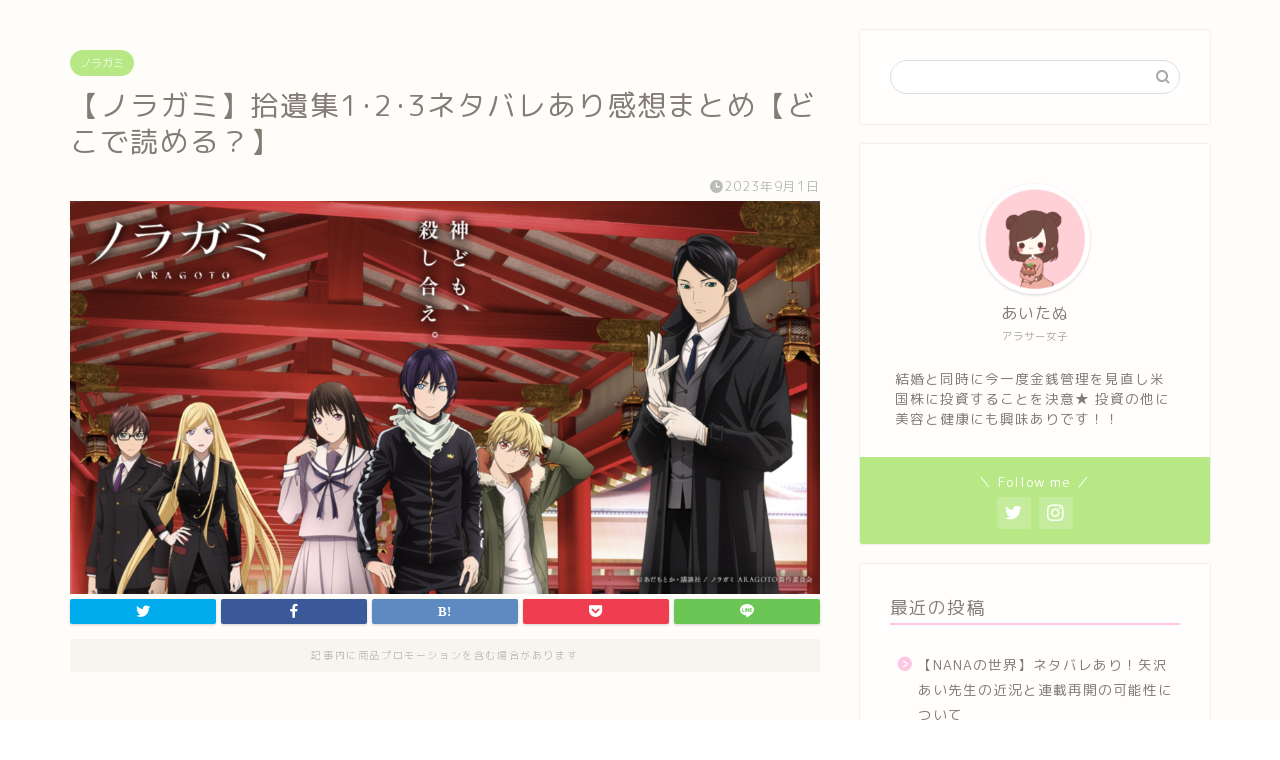

--- FILE ---
content_type: text/html; charset=utf-8
request_url: https://www.google.com/recaptcha/api2/aframe
body_size: 265
content:
<!DOCTYPE HTML><html><head><meta http-equiv="content-type" content="text/html; charset=UTF-8"></head><body><script nonce="-gFOQl3FQsi0-3iLroksOQ">/** Anti-fraud and anti-abuse applications only. See google.com/recaptcha */ try{var clients={'sodar':'https://pagead2.googlesyndication.com/pagead/sodar?'};window.addEventListener("message",function(a){try{if(a.source===window.parent){var b=JSON.parse(a.data);var c=clients[b['id']];if(c){var d=document.createElement('img');d.src=c+b['params']+'&rc='+(localStorage.getItem("rc::a")?sessionStorage.getItem("rc::b"):"");window.document.body.appendChild(d);sessionStorage.setItem("rc::e",parseInt(sessionStorage.getItem("rc::e")||0)+1);localStorage.setItem("rc::h",'1769554349156');}}}catch(b){}});window.parent.postMessage("_grecaptcha_ready", "*");}catch(b){}</script></body></html>

--- FILE ---
content_type: application/javascript
request_url: https://ad.jp.ap.valuecommerce.com/servlet/jsbanner?sid=3468538&pid=888675616
body_size: 912
content:
if(typeof(__vc_paramstr) === "undefined"){__vc_paramstr = "";}if(!__vc_paramstr && location.ancestorOrigins){__vc_dlist = location.ancestorOrigins;__vc_srcurl = "&_su="+encodeURIComponent(document.URL);__vc_dlarr = [];__vc_paramstr = "";for ( var i=0, l=__vc_dlist.length; l>i; i++ ) {__vc_dlarr.push(__vc_dlist[i]);}__vc_paramstr = "&_su="+encodeURIComponent(document.URL);if (__vc_dlarr.length){__vc_paramstr = __vc_paramstr + "&_dl=" + encodeURIComponent(__vc_dlarr.join(','));}}document.write("<A TARGET='_top' HREF='//ck.jp.ap.valuecommerce.com/servlet/referral?va=2890885&sid=3468538&pid=888675616&vcid=5wyk7EOhR80jzbNBvPLFvwmts8Ceo6ynl9SIbOTacO8&vcpub=0.017912"+__vc_paramstr+"' rel='nofollow'><IMG BORDER=0 SRC='//i.imgvc.com/vc/images/00/2c/1c/85.png'></A>");